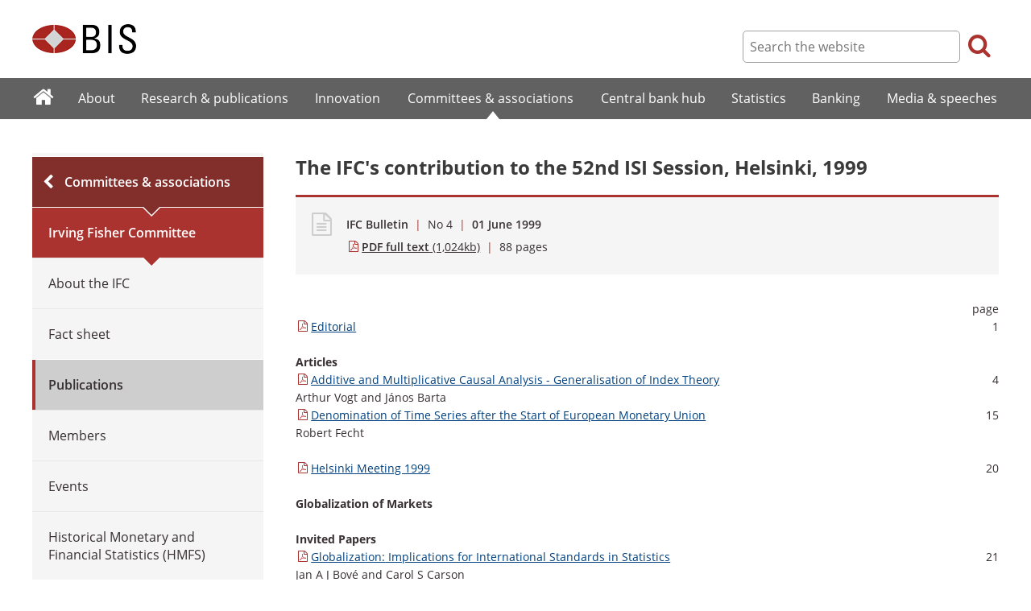

--- FILE ---
content_type: text/html; charset=UTF-8
request_url: https://www.bis.org/ifc/publ/ifcb4.htm
body_size: 5380
content:
<!DOCTYPE html>
<html class='no-js' lang='en' xml:lang='en' xmlns='http://www.w3.org/1999/xhtml'>
<head>
<meta content='IE=edge' http-equiv='X-UA-Compatible'>
<meta content='width=device-width, initial-scale=1.0' name='viewport'>
<meta content='text/html; charset=utf-8' http-equiv='Content-Type'>
<meta content='The IFC&#39;s contribution to the 52nd ISI Session, Helsinki, 1999' property='og:title'>
<meta content='The IFC&#39;s contribution to the 52nd ISI Session, Helsinki, 1999' property='og:description'>
<meta content='https://www.bis.org/ifc/publ/ifcb4.htm' property='og:url'>
<link href='https://www.bis.org/ifc/publ/ifcb4.htm' rel='canonical'>
<meta content='https://www.bis.org/img/bislogo_og.jpg' property='og:image'>
<meta content='summary_large_image' name='twitter:card'>
<meta content='@bis_org' name='twitter:site'>
<meta content='' name='keywords'>
<meta content='The IFC&#39;s contribution to the 52nd ISI Session, Helsinki, 1999' name='description'>
<meta content='Thu, 23 Aug 2012 15:00:00 +0000' http-equiv='Last-Modified'>
<title>The IFC's contribution to the 52nd ISI Session, Helsinki, 1999</title>
<link rel="icon" type="image/x-icon" href="/favicon-570124710617266452aaee59dc8fe89474345158607e5dd372d3f5389925fe99.ico" />
<link rel="shortcut icon" type="image/x-icon" href="/favicon-570124710617266452aaee59dc8fe89474345158607e5dd372d3f5389925fe99.ico" />
<link rel="stylesheet" href="/bis_original/bis/bis-262d81e317cbfa091209278241285c98d68fd0108063707e26ed5056b5a8a9c7.css" />
<link rel="stylesheet" href="/bis_original/shared/print-5dd6ea242dd39ae99601c816cf6ba8e800e519f71ffa3f5a06a8ef0ddf95f597.css" media="print" />
<link rel="stylesheet" href="/bis_original/datepicker-2b8b830d9c7f6d44e13429eb6f9765b328252be7861d72d47fff747eed394520.css" />
<link rel="stylesheet" href="/bis_original/select2-9f92f610bb1b5969b636a4d9c11476007c07643dfa60decc107ec99c81529f51.css" />
<link rel="stylesheet" href="/application-7aad27a6997b61c1490ab5b33b9a9a23d7ae915d79bd20c9b87fb5f87797e242.css" />
<script src="/js/jquery3.js"></script>
<script src="/application-f1a9c0417e77124dfd5afb7dad6b40584963d3dd4aad89acc67c2691da577ec8.js"></script>
<script src="/js/modernizr.custom.js"></script>
<script src="/bis_original/bis/standard-pretty-4cdc8e5d8567b62371db0d5853b6fd2d2363f1126e880919f0d2fa3ff8b0acdb.js"></script>

<meta content='The IFC&#39;s contribution to the 52nd ISI Session, Helsinki, 1999' name='citation_title'>
<meta content='1999-06-01' name='citation_publication_date'>
<meta content='1999-06-01' name='DC.date'>
</head>
<body>
<div class='dt tagwidth' id='body'>
<div id='bispage'>
<noscript>
<div class='_pagemsgdiv display-nojs noprint'>
<div class='pagemsg'>
This website requires javascript for proper use
</div>
</div>
</noscript>
<div class='_pagemsgdiv noprint' id='codemsg'>
<div style='display: table;'>
<div class='pagemsg' id='pagemsg'></div>
<input alt='close' id='pagemsgx' src='/img/icons/closeX.png' type='image'>
</div>
</div>
<div id='pagecontent'>
<div id='_ifc_publ_ifcb4_pdf'>
<div id='page-header'>
<div class='fullwidth-outer' id='pagehdr1'>
<div class='fullwidth-inner'>
<div id='pagehdr1table'>
<div id='hdr_logo'>
<a href="/"><img alt="The Bank for International Settlements" src="/img/bis-logo-short.gif" />
</a></div>
<div style='display:table-cell; width:100%;'></div>
<div class='noprint' id='hdr_tools'>
<div class='hdrtools_class' id='hdr_tool_search'>
<div class='hdr_searchicon icon icon-search' id='hdr_tool_searchicon'></div>
<div id='hdr_tool_searchiconX'>
<div class='spinner2 diagonal part-1'></div>
<div class='spinner2 diagonal part-2'></div>
</div>
</div>
<div class='hdrtools_class' id='hdr_tool_hamburger'>
<div class='noprint' id='hdr_tool_hamburgericon'>
<div class='menuhamburger spinner-master2' id='mobilemenu_hamburger'>
<div id='spinner'>
<div class='spinner2 diagonal part-1'></div>
<div class='spinner2 horizontal'></div>
<div class='spinner2 diagonal part-2'></div>
</div>
</div>
</div>
</div>
</div>
<div class='noprint' id='hdr_search'>
<form accept-charset='UTF-8' action='/search/index.htm' class='hdr_searchform' method='get'>
<div class='hdr_searchboxdiv'>
<fieldset class='hdr_searchbox'>
<input class='hdr_searchfield' id='sp_q' maxlength='80' name='globalset_q' placeholder='Search the website' type='text'>
</fieldset>
</div>
<div class='hdr_searchbuttondiv'>
<button class='hdr_searchbutton' type='submit'>
<span class='hdr_searchicon icon icon-search'></span>
</button>
</div>
</form>
</div>
</div>

</div>
</div>
<div class='fullwidth-outer' id='pagehdr2'>
<div class='fullwidth-inner'>
<div class='noprint' id='hdr_mobilesearch'>
<form accept-charset='UTF-8' action='/search/index.htm' class='hdr_searchform' method='get'>
<div class='hdr_searchboxdiv'>
<fieldset class='hdr_searchbox'>
<input class='hdr_searchfield' maxlength='80' name='globalset_q' placeholder='Search the website' type='text'>
</fieldset>
</div>
<div class='hdr_searchbuttondiv'>
<button class='hdr_searchbutton' type='submit'>
<span class='hdr_searchicon icon icon-search'></span>
</button>
</div>
</form>
</div>

</div>
</div>
</div>

<div class='noprint' id='accessibilityLinks'>
<a accesskey='0' href='#accessibilityLinks' title='access keys list'></a>
<a accesskey='1' href='#center' title='skip navigation'></a>
<a accesskey='2' href='#sp_q' title='quick search'></a>
<a accesskey='3' href='#main_menu' title='main menu'></a>
<a accesskey='4' href='#local_menu' title='local menu'></a>
<a accesskey='5' href='/sitemap/' title='sitemap'></a>
</div>
<div data-react-class="MainMenu" data-react-props="{&quot;document&quot;:{&quot;id&quot;:11995,&quot;id_cms&quot;:58849,&quot;path&quot;:&quot;/ifc/publ/ifcb4.pdf&quot;,&quot;menu_id&quot;:133,&quot;parent_id&quot;:null,&quot;short_title&quot;:&quot;The IFC&#39;s contribution to the 52nd ISI Session, Helsinki, 1999&quot;,&quot;long_title&quot;:null,&quot;chapter_title&quot;:null,&quot;extra_information&quot;:null,&quot;description&quot;:&quot;The IFC&#39;s contribution to the 52nd ISI Session, Helsinki, 1999&quot;,&quot;abstract&quot;:null,&quot;content&quot;:&quot;\u003ctable style=\&quot;width: 100%;\&quot;\u003e\r\n\u003ctbody\u003e\r\n\u003ctr\u003e\r\n\u003ctd valign=\&quot;top\&quot;\u003e \u003c/td\u003e\r\n\u003ctd valign=\&quot;top\&quot;\u003epage\u003c/td\u003e\r\n\u003c/tr\u003e\r\n\u003ctr\u003e\r\n\u003ctd valign=\&quot;top\&quot;\u003e\u003ca href=\&quot;/ifc/publ/ifcb4.pdf#page=3\&quot;\u003eEditorial\u003c/a\u003e\u003c/td\u003e\r\n\u003ctd align=\&quot;right\&quot; valign=\&quot;top\&quot;\u003e1\u003c/td\u003e\r\n\u003c/tr\u003e\r\n\u003ctr\u003e\r\n\u003ctd valign=\&quot;top\&quot;\u003e \u003c/td\u003e\r\n\u003ctd align=\&quot;right\&quot; valign=\&quot;top\&quot;\u003e \u003c/td\u003e\r\n\u003c/tr\u003e\r\n\u003ctr\u003e\r\n\u003ctd valign=\&quot;top\&quot;\u003e\u003cstrong\u003eArticles\u003c/strong\u003e\u003c/td\u003e\r\n\u003ctd align=\&quot;right\&quot; valign=\&quot;top\&quot;\u003e \u003c/td\u003e\r\n\u003c/tr\u003e\r\n\u003ctr\u003e\r\n\u003ctd valign=\&quot;top\&quot;\u003e\u003ca href=\&quot;/ifc/publ/ifcb4.pdf#page=6\&quot;\u003eAdditive and Multiplicative Causal Analysis - Generalisation of Index Theory\u003c/a\u003e\u003cbr /\u003eArthur Vogt and János Barta\u003c/td\u003e\r\n\u003ctd align=\&quot;right\&quot; valign=\&quot;top\&quot;\u003e4\u003c/td\u003e\r\n\u003c/tr\u003e\r\n\u003ctr\u003e\r\n\u003ctd valign=\&quot;top\&quot;\u003e\u003ca href=\&quot;/ifc/publ/ifcb4.pdf#page=17\&quot;\u003eDenomination of Time Series after the Start of European Monetary Union\u003c/a\u003e\u003cbr /\u003eRobert Fecht\u003c/td\u003e\r\n\u003ctd align=\&quot;right\&quot; valign=\&quot;top\&quot;\u003e15\u003c/td\u003e\r\n\u003c/tr\u003e\r\n\u003ctr\u003e\r\n\u003ctd valign=\&quot;top\&quot;\u003e \u003c/td\u003e\r\n\u003ctd align=\&quot;right\&quot; valign=\&quot;top\&quot;\u003e \u003c/td\u003e\r\n\u003c/tr\u003e\r\n\u003ctr\u003e\r\n\u003ctd valign=\&quot;top\&quot;\u003e\u003ca href=\&quot;/ifc/publ/ifcb4.pdf#page=22\&quot;\u003eHelsinki Meeting 1999\u003c/a\u003e\u003c/td\u003e\r\n\u003ctd align=\&quot;right\&quot; valign=\&quot;top\&quot;\u003e20\u003c/td\u003e\r\n\u003c/tr\u003e\r\n\u003ctr\u003e\r\n\u003ctd valign=\&quot;top\&quot;\u003e \u003c/td\u003e\r\n\u003ctd align=\&quot;right\&quot; valign=\&quot;top\&quot;\u003e \u003c/td\u003e\r\n\u003c/tr\u003e\r\n\u003ctr\u003e\r\n\u003ctd valign=\&quot;top\&quot;\u003e\u003cstrong\u003eGlobalization of Markets\u003cbr /\u003e \u003c/strong\u003e\u003c/td\u003e\r\n\u003ctd align=\&quot;right\&quot; valign=\&quot;top\&quot;\u003e \u003c/td\u003e\r\n\u003c/tr\u003e\r\n\u003ctr\u003e\r\n\u003ctd valign=\&quot;top\&quot;\u003e\u003cstrong\u003eInvited Papers\u003c/strong\u003e\u003c/td\u003e\r\n\u003ctd align=\&quot;right\&quot; valign=\&quot;top\&quot;\u003e \u003c/td\u003e\r\n\u003c/tr\u003e\r\n\u003ctr\u003e\r\n\u003ctd valign=\&quot;top\&quot;\u003e\u003ca href=\&quot;/ifc/publ/ifcb4.pdf#page=23\&quot;\u003eGlobalization: Implications for International Standards in Statistics\u003c/a\u003e\u003cbr /\u003eJan A J Bové and Carol S Carson\u003c/td\u003e\r\n\u003ctd align=\&quot;right\&quot; valign=\&quot;top\&quot;\u003e21\u003c/td\u003e\r\n\u003c/tr\u003e\r\n\u003ctr\u003e\r\n\u003ctd valign=\&quot;top\&quot;\u003e\u003ca href=\&quot;/ifc/publ/ifcb4.pdf#page=27\&quot;\u003eDistinction between Capital Gain and Income Gain\u003c/a\u003e\u003cbr /\u003eSatoru Hagino\u003c/td\u003e\r\n\u003ctd align=\&quot;right\&quot; valign=\&quot;top\&quot;\u003e25\u003c/td\u003e\r\n\u003c/tr\u003e\r\n\u003ctr\u003e\r\n\u003ctd valign=\&quot;top\&quot;\u003e\u003ca href=\&quot;/ifc/publ/ifcb4.pdf#page=31\&quot;\u003eThe Effects of the Globalisation of Financial Markets on the Obtaining of Cross-border Transactions Statistical Information: The Spanish Experience\u003c/a\u003e\u003cbr /\u003eMaría Pérez Jurado and Ana Sánchez\u003c/td\u003e\r\n\u003ctd align=\&quot;right\&quot; valign=\&quot;top\&quot;\u003e29\u003c/td\u003e\r\n\u003c/tr\u003e\r\n\u003ctr\u003e\r\n\u003ctd valign=\&quot;top\&quot;\u003e\u003ca href=\&quot;/ifc/publ/ifcb4.pdf#page=34\&quot;\u003eInternationalisation of Financial Markets and Implications for Data Collection and Statistics\u003c/a\u003e\u003cbr /\u003eRobert Hamilton\u003c/td\u003e\r\n\u003ctd align=\&quot;right\&quot; valign=\&quot;top\&quot;\u003e32\u003c/td\u003e\r\n\u003c/tr\u003e\r\n\u003ctr\u003e\r\n\u003ctd valign=\&quot;top\&quot;\u003e \u003c/td\u003e\r\n\u003ctd align=\&quot;right\&quot; valign=\&quot;top\&quot;\u003e \u003c/td\u003e\r\n\u003c/tr\u003e\r\n\u003ctr\u003e\r\n\u003ctd valign=\&quot;top\&quot;\u003e\u003cstrong\u003eContributed Papers\u003c/strong\u003e\u003c/td\u003e\r\n\u003ctd align=\&quot;right\&quot; valign=\&quot;top\&quot;\u003e \u003c/td\u003e\r\n\u003c/tr\u003e\r\n\u003ctr\u003e\r\n\u003ctd valign=\&quot;top\&quot;\u003e\u003ca href=\&quot;/ifc/publ/ifcb4.pdf#page=40\&quot;\u003eThe Organisation of a First Portfolio Survey in Belgium and the Problem of the Household Sector\u003c/a\u003e\u003cbr /\u003eGuido Melis\u003c/td\u003e\r\n\u003ctd align=\&quot;right\&quot; valign=\&quot;top\&quot;\u003e38\u003c/td\u003e\r\n\u003c/tr\u003e\r\n\u003ctr\u003e\r\n\u003ctd valign=\&quot;top\&quot;\u003e\u003ca href=\&quot;/ifc/publ/ifcb4.pdf#page=42\&quot;\u003eAccruals Methodology: Statistical Problems in the Estimation of Interest for New Financial Instruments in the Context of Globalisation of Financial Markets\u003c/a\u003e\u003cbr /\u003eAureliano Gentilini and Valeria Pellegrini\u003c/td\u003e\r\n\u003ctd align=\&quot;right\&quot; valign=\&quot;top\&quot;\u003e40\u003c/td\u003e\r\n\u003c/tr\u003e\r\n\u003ctr\u003e\r\n\u003ctd valign=\&quot;top\&quot;\u003e\u003ca href=\&quot;/ifc/publ/ifcb4.pdf#page=44\&quot;\u003eChanges in the Finnish International Investment Position 1985-1998, a Brief Statistical Analysis\u003c/a\u003e\u003cbr /\u003eJorma Hilpinen and Heikki Hella\u003c/td\u003e\r\n\u003ctd align=\&quot;right\&quot; valign=\&quot;top\&quot;\u003e42\u003c/td\u003e\r\n\u003c/tr\u003e\r\n\u003ctr\u003e\r\n\u003ctd valign=\&quot;top\&quot;\u003e \u003c/td\u003e\r\n\u003ctd align=\&quot;right\&quot; valign=\&quot;top\&quot;\u003e \u003c/td\u003e\r\n\u003c/tr\u003e\r\n\u003ctr\u003e\r\n\u003ctd valign=\&quot;top\&quot;\u003e\u003ca href=\&quot;/ifc/publ/ifcb4.pdf#page=53\&quot;\u003eCentral Banks&#39; Statistical Function\u003c/a\u003e\u003c/td\u003e\r\n\u003ctd align=\&quot;right\&quot; valign=\&quot;top\&quot;\u003e51\u003c/td\u003e\r\n\u003c/tr\u003e\r\n\u003ctr\u003e\r\n\u003ctd valign=\&quot;top\&quot;\u003e \u003c/td\u003e\r\n\u003ctd align=\&quot;right\&quot; valign=\&quot;top\&quot;\u003e \u003c/td\u003e\r\n\u003c/tr\u003e\r\n\u003ctr\u003e\r\n\u003ctd valign=\&quot;top\&quot;\u003e\u003cstrong\u003eCentral Bank Statistical Function\u003cbr /\u003e \u003c/strong\u003e\u003c/td\u003e\r\n\u003ctd align=\&quot;right\&quot; valign=\&quot;top\&quot;\u003e \u003c/td\u003e\r\n\u003c/tr\u003e\r\n\u003ctr\u003e\r\n\u003ctd valign=\&quot;top\&quot;\u003e\u003cstrong\u003eContributed Papers\u003c/strong\u003e\u003c/td\u003e\r\n\u003ctd align=\&quot;right\&quot; valign=\&quot;top\&quot;\u003e \u003c/td\u003e\r\n\u003c/tr\u003e\r\n\u003ctr\u003e\r\n\u003ctd valign=\&quot;top\&quot;\u003e\u003ca href=\&quot;/ifc/publ/ifcb4.pdf#page=53\&quot;\u003eThe Role of the Central Bank of Barbados in the Field of Statistics\u003c/a\u003e\u003cbr /\u003eDaniel O Boamah\u003c/td\u003e\r\n\u003ctd align=\&quot;right\&quot; valign=\&quot;top\&quot;\u003e51\u003c/td\u003e\r\n\u003c/tr\u003e\r\n\u003ctr\u003e\r\n\u003ctd valign=\&quot;top\&quot;\u003e\u003ca href=\&quot;/ifc/publ/ifcb4.pdf#page=55\&quot;\u003eFunction of Central Banks in the Field of Statistics: The Case of Belgium\u003c/a\u003e\u003cbr /\u003eBart Meganck and G Poullet\u003c/td\u003e\r\n\u003ctd align=\&quot;right\&quot; valign=\&quot;top\&quot;\u003e53\u003c/td\u003e\r\n\u003c/tr\u003e\r\n\u003ctr\u003e\r\n\u003ctd valign=\&quot;top\&quot;\u003e\u003ca href=\&quot;/ifc/publ/ifcb4.pdf#page=57\&quot;\u003eWhat is a Central Bank&#39;s Function in the Field of Statistics? The Case of Botswana\u003c/a\u003e\u003cbr /\u003eDr D Cowan and M Radipotsane\u003c/td\u003e\r\n\u003ctd align=\&quot;right\&quot; valign=\&quot;top\&quot;\u003e55\u003c/td\u003e\r\n\u003c/tr\u003e\r\n\u003ctr\u003e\r\n\u003ctd valign=\&quot;top\&quot;\u003e\u003ca href=\&quot;/ifc/publ/ifcb4.pdf#page=59\&quot;\u003eQuel est le Rôle d&#39;une Banque Centrale en Matière Statistique?\u003c/a\u003e\u003cbr /\u003eJacques Pécha et René Isnard\u003c/td\u003e\r\n\u003ctd align=\&quot;right\&quot; valign=\&quot;top\&quot;\u003e57\u003c/td\u003e\r\n\u003c/tr\u003e\r\n\u003ctr\u003e\r\n\u003ctd valign=\&quot;top\&quot;\u003e\u003ca href=\&quot;/ifc/publ/ifcb4.pdf#page=61\&quot;\u003eNational Statistical Offices: Their Place in a Changing World\u003c/a\u003e\u003cbr /\u003eCarol S Carson\u003c/td\u003e\r\n\u003ctd align=\&quot;right\&quot; valign=\&quot;top\&quot;\u003e59\u003c/td\u003e\r\n\u003c/tr\u003e\r\n\u003ctr\u003e\r\n\u003ctd valign=\&quot;top\&quot;\u003e\u003ca href=\&quot;/ifc/publ/ifcb4.pdf#page=65\&quot;\u003eThe Role of the Economic and Monetary Statistics Department at the Bank Indonesia\u003c/a\u003e\u003cbr /\u003eEnding Fadjar and Soekowardojo\u003c/td\u003e\r\n\u003ctd align=\&quot;right\&quot; valign=\&quot;top\&quot;\u003e63\u003c/td\u003e\r\n\u003c/tr\u003e\r\n\u003ctr\u003e\r\n\u003ctd valign=\&quot;top\&quot;\u003e\u003ca href=\&quot;/ifc/publ/ifcb4.pdf#page=67\&quot;\u003eStatistical Activitites of the Central Bank of Iran\u003c/a\u003e\u003cbr /\u003eAssad Monajemi\u003c/td\u003e\r\n\u003ctd align=\&quot;right\&quot; valign=\&quot;top\&quot;\u003e65\u003c/td\u003e\r\n\u003c/tr\u003e\r\n\u003ctr\u003e\r\n\u003ctd valign=\&quot;top\&quot;\u003e\u003ca href=\&quot;/ifc/publ/ifcb4.pdf#page=69\&quot;\u003eInformation Infrastructure of Central Banks as an Integral Segment of Official Statistics\u003c/a\u003e\u003cbr /\u003eJózef Oleñski\u003c/td\u003e\r\n\u003ctd align=\&quot;right\&quot; valign=\&quot;top\&quot;\u003e67\u003c/td\u003e\r\n\u003c/tr\u003e\r\n\u003ctr\u003e\r\n\u003ctd valign=\&quot;top\&quot;\u003e\u003ca href=\&quot;/ifc/publ/ifcb4.pdf#page=71\&quot;\u003eThe Function of the National Bank of Slovakia in the Field of Statistics\u003c/a\u003e\u003cbr /\u003eGregor Bajtay and Branislav Sodoma\u003c/td\u003e\r\n\u003ctd align=\&quot;right\&quot; valign=\&quot;top\&quot;\u003e69\u003c/td\u003e\r\n\u003c/tr\u003e\r\n\u003ctr\u003e\r\n\u003ctd valign=\&quot;top\&quot;\u003e \u003c/td\u003e\r\n\u003ctd align=\&quot;right\&quot; valign=\&quot;top\&quot;\u003e \u003c/td\u003e\r\n\u003c/tr\u003e\r\n\u003ctr\u003e\r\n\u003ctd valign=\&quot;top\&quot;\u003e\u003cstrong\u003eFisher&#39;s Short Stories\u003c/strong\u003e\u003c/td\u003e\r\n\u003ctd align=\&quot;right\&quot; valign=\&quot;top\&quot;\u003e \u003c/td\u003e\r\n\u003c/tr\u003e\r\n\u003ctr\u003e\r\n\u003ctd valign=\&quot;top\&quot;\u003e\u003ca href=\&quot;/ifc/publ/ifcb4.pdf#page=73\&quot;\u003eFisher&#39;s Short Stories on Wealth 13-21\u003c/a\u003e\u003c/td\u003e\r\n\u003ctd align=\&quot;right\&quot; valign=\&quot;top\&quot;\u003e71\u003c/td\u003e\r\n\u003c/tr\u003e\r\n\u003ctr\u003e\r\n\u003ctd valign=\&quot;top\&quot;\u003e\u003ca href=\&quot;/ifc/publ/ifcb4.pdf#page=75\&quot;\u003eShort Stories on Wealth \u003c/a\u003e\u003c/td\u003e\r\n\u003ctd align=\&quot;right\&quot; valign=\&quot;top\&quot;\u003e73\u003c/td\u003e\r\n\u003c/tr\u003e\r\n\u003ctr\u003e\r\n\u003ctd valign=\&quot;top\&quot;\u003e \u003c/td\u003e\r\n\u003ctd align=\&quot;right\&quot; valign=\&quot;top\&quot;\u003e \u003c/td\u003e\r\n\u003c/tr\u003e\r\n\u003c/tbody\u003e\r\n\u003c/table\u003e&quot;,&quot;display_position&quot;:null,&quot;layout&quot;:null,&quot;publication_start_date&quot;:&quot;1999-06-01T00:00:00.000+02:00&quot;,&quot;created_at&quot;:&quot;2012-08-23T17:00:00.000+02:00&quot;,&quot;updated_at&quot;:&quot;2016-10-30T09:12:46.000+01:00&quot;,&quot;pdf_pages&quot;:88,&quot;pdf_file_size&quot;:1024,&quot;pdf_use_title&quot;:false,&quot;series_name&quot;:&quot;4&quot;,&quot;html_header&quot;:null,&quot;html_footer&quot;:null,&quot;has_content&quot;:true}}" data-react-cache-id="MainMenu-0"></div>
<div class='fullwidth-outer' id='page-breadcrumbs'>
<div class='fullwidth-inner'>
<div data-react-class="Breadcrumbs" data-react-props="{&quot;document&quot;:{&quot;id&quot;:11995,&quot;id_cms&quot;:58849,&quot;path&quot;:&quot;/ifc/publ/ifcb4.pdf&quot;,&quot;menu_id&quot;:133,&quot;parent_id&quot;:null,&quot;short_title&quot;:&quot;The IFC&#39;s contribution to the 52nd ISI Session, Helsinki, 1999&quot;,&quot;long_title&quot;:null,&quot;chapter_title&quot;:null,&quot;extra_information&quot;:null,&quot;description&quot;:&quot;The IFC&#39;s contribution to the 52nd ISI Session, Helsinki, 1999&quot;,&quot;abstract&quot;:null,&quot;content&quot;:&quot;\u003ctable style=\&quot;width: 100%;\&quot;\u003e\r\n\u003ctbody\u003e\r\n\u003ctr\u003e\r\n\u003ctd valign=\&quot;top\&quot;\u003e \u003c/td\u003e\r\n\u003ctd valign=\&quot;top\&quot;\u003epage\u003c/td\u003e\r\n\u003c/tr\u003e\r\n\u003ctr\u003e\r\n\u003ctd valign=\&quot;top\&quot;\u003e\u003ca href=\&quot;/ifc/publ/ifcb4.pdf#page=3\&quot;\u003eEditorial\u003c/a\u003e\u003c/td\u003e\r\n\u003ctd align=\&quot;right\&quot; valign=\&quot;top\&quot;\u003e1\u003c/td\u003e\r\n\u003c/tr\u003e\r\n\u003ctr\u003e\r\n\u003ctd valign=\&quot;top\&quot;\u003e \u003c/td\u003e\r\n\u003ctd align=\&quot;right\&quot; valign=\&quot;top\&quot;\u003e \u003c/td\u003e\r\n\u003c/tr\u003e\r\n\u003ctr\u003e\r\n\u003ctd valign=\&quot;top\&quot;\u003e\u003cstrong\u003eArticles\u003c/strong\u003e\u003c/td\u003e\r\n\u003ctd align=\&quot;right\&quot; valign=\&quot;top\&quot;\u003e \u003c/td\u003e\r\n\u003c/tr\u003e\r\n\u003ctr\u003e\r\n\u003ctd valign=\&quot;top\&quot;\u003e\u003ca href=\&quot;/ifc/publ/ifcb4.pdf#page=6\&quot;\u003eAdditive and Multiplicative Causal Analysis - Generalisation of Index Theory\u003c/a\u003e\u003cbr /\u003eArthur Vogt and János Barta\u003c/td\u003e\r\n\u003ctd align=\&quot;right\&quot; valign=\&quot;top\&quot;\u003e4\u003c/td\u003e\r\n\u003c/tr\u003e\r\n\u003ctr\u003e\r\n\u003ctd valign=\&quot;top\&quot;\u003e\u003ca href=\&quot;/ifc/publ/ifcb4.pdf#page=17\&quot;\u003eDenomination of Time Series after the Start of European Monetary Union\u003c/a\u003e\u003cbr /\u003eRobert Fecht\u003c/td\u003e\r\n\u003ctd align=\&quot;right\&quot; valign=\&quot;top\&quot;\u003e15\u003c/td\u003e\r\n\u003c/tr\u003e\r\n\u003ctr\u003e\r\n\u003ctd valign=\&quot;top\&quot;\u003e \u003c/td\u003e\r\n\u003ctd align=\&quot;right\&quot; valign=\&quot;top\&quot;\u003e \u003c/td\u003e\r\n\u003c/tr\u003e\r\n\u003ctr\u003e\r\n\u003ctd valign=\&quot;top\&quot;\u003e\u003ca href=\&quot;/ifc/publ/ifcb4.pdf#page=22\&quot;\u003eHelsinki Meeting 1999\u003c/a\u003e\u003c/td\u003e\r\n\u003ctd align=\&quot;right\&quot; valign=\&quot;top\&quot;\u003e20\u003c/td\u003e\r\n\u003c/tr\u003e\r\n\u003ctr\u003e\r\n\u003ctd valign=\&quot;top\&quot;\u003e \u003c/td\u003e\r\n\u003ctd align=\&quot;right\&quot; valign=\&quot;top\&quot;\u003e \u003c/td\u003e\r\n\u003c/tr\u003e\r\n\u003ctr\u003e\r\n\u003ctd valign=\&quot;top\&quot;\u003e\u003cstrong\u003eGlobalization of Markets\u003cbr /\u003e \u003c/strong\u003e\u003c/td\u003e\r\n\u003ctd align=\&quot;right\&quot; valign=\&quot;top\&quot;\u003e \u003c/td\u003e\r\n\u003c/tr\u003e\r\n\u003ctr\u003e\r\n\u003ctd valign=\&quot;top\&quot;\u003e\u003cstrong\u003eInvited Papers\u003c/strong\u003e\u003c/td\u003e\r\n\u003ctd align=\&quot;right\&quot; valign=\&quot;top\&quot;\u003e \u003c/td\u003e\r\n\u003c/tr\u003e\r\n\u003ctr\u003e\r\n\u003ctd valign=\&quot;top\&quot;\u003e\u003ca href=\&quot;/ifc/publ/ifcb4.pdf#page=23\&quot;\u003eGlobalization: Implications for International Standards in Statistics\u003c/a\u003e\u003cbr /\u003eJan A J Bové and Carol S Carson\u003c/td\u003e\r\n\u003ctd align=\&quot;right\&quot; valign=\&quot;top\&quot;\u003e21\u003c/td\u003e\r\n\u003c/tr\u003e\r\n\u003ctr\u003e\r\n\u003ctd valign=\&quot;top\&quot;\u003e\u003ca href=\&quot;/ifc/publ/ifcb4.pdf#page=27\&quot;\u003eDistinction between Capital Gain and Income Gain\u003c/a\u003e\u003cbr /\u003eSatoru Hagino\u003c/td\u003e\r\n\u003ctd align=\&quot;right\&quot; valign=\&quot;top\&quot;\u003e25\u003c/td\u003e\r\n\u003c/tr\u003e\r\n\u003ctr\u003e\r\n\u003ctd valign=\&quot;top\&quot;\u003e\u003ca href=\&quot;/ifc/publ/ifcb4.pdf#page=31\&quot;\u003eThe Effects of the Globalisation of Financial Markets on the Obtaining of Cross-border Transactions Statistical Information: The Spanish Experience\u003c/a\u003e\u003cbr /\u003eMaría Pérez Jurado and Ana Sánchez\u003c/td\u003e\r\n\u003ctd align=\&quot;right\&quot; valign=\&quot;top\&quot;\u003e29\u003c/td\u003e\r\n\u003c/tr\u003e\r\n\u003ctr\u003e\r\n\u003ctd valign=\&quot;top\&quot;\u003e\u003ca href=\&quot;/ifc/publ/ifcb4.pdf#page=34\&quot;\u003eInternationalisation of Financial Markets and Implications for Data Collection and Statistics\u003c/a\u003e\u003cbr /\u003eRobert Hamilton\u003c/td\u003e\r\n\u003ctd align=\&quot;right\&quot; valign=\&quot;top\&quot;\u003e32\u003c/td\u003e\r\n\u003c/tr\u003e\r\n\u003ctr\u003e\r\n\u003ctd valign=\&quot;top\&quot;\u003e \u003c/td\u003e\r\n\u003ctd align=\&quot;right\&quot; valign=\&quot;top\&quot;\u003e \u003c/td\u003e\r\n\u003c/tr\u003e\r\n\u003ctr\u003e\r\n\u003ctd valign=\&quot;top\&quot;\u003e\u003cstrong\u003eContributed Papers\u003c/strong\u003e\u003c/td\u003e\r\n\u003ctd align=\&quot;right\&quot; valign=\&quot;top\&quot;\u003e \u003c/td\u003e\r\n\u003c/tr\u003e\r\n\u003ctr\u003e\r\n\u003ctd valign=\&quot;top\&quot;\u003e\u003ca href=\&quot;/ifc/publ/ifcb4.pdf#page=40\&quot;\u003eThe Organisation of a First Portfolio Survey in Belgium and the Problem of the Household Sector\u003c/a\u003e\u003cbr /\u003eGuido Melis\u003c/td\u003e\r\n\u003ctd align=\&quot;right\&quot; valign=\&quot;top\&quot;\u003e38\u003c/td\u003e\r\n\u003c/tr\u003e\r\n\u003ctr\u003e\r\n\u003ctd valign=\&quot;top\&quot;\u003e\u003ca href=\&quot;/ifc/publ/ifcb4.pdf#page=42\&quot;\u003eAccruals Methodology: Statistical Problems in the Estimation of Interest for New Financial Instruments in the Context of Globalisation of Financial Markets\u003c/a\u003e\u003cbr /\u003eAureliano Gentilini and Valeria Pellegrini\u003c/td\u003e\r\n\u003ctd align=\&quot;right\&quot; valign=\&quot;top\&quot;\u003e40\u003c/td\u003e\r\n\u003c/tr\u003e\r\n\u003ctr\u003e\r\n\u003ctd valign=\&quot;top\&quot;\u003e\u003ca href=\&quot;/ifc/publ/ifcb4.pdf#page=44\&quot;\u003eChanges in the Finnish International Investment Position 1985-1998, a Brief Statistical Analysis\u003c/a\u003e\u003cbr /\u003eJorma Hilpinen and Heikki Hella\u003c/td\u003e\r\n\u003ctd align=\&quot;right\&quot; valign=\&quot;top\&quot;\u003e42\u003c/td\u003e\r\n\u003c/tr\u003e\r\n\u003ctr\u003e\r\n\u003ctd valign=\&quot;top\&quot;\u003e \u003c/td\u003e\r\n\u003ctd align=\&quot;right\&quot; valign=\&quot;top\&quot;\u003e \u003c/td\u003e\r\n\u003c/tr\u003e\r\n\u003ctr\u003e\r\n\u003ctd valign=\&quot;top\&quot;\u003e\u003ca href=\&quot;/ifc/publ/ifcb4.pdf#page=53\&quot;\u003eCentral Banks&#39; Statistical Function\u003c/a\u003e\u003c/td\u003e\r\n\u003ctd align=\&quot;right\&quot; valign=\&quot;top\&quot;\u003e51\u003c/td\u003e\r\n\u003c/tr\u003e\r\n\u003ctr\u003e\r\n\u003ctd valign=\&quot;top\&quot;\u003e \u003c/td\u003e\r\n\u003ctd align=\&quot;right\&quot; valign=\&quot;top\&quot;\u003e \u003c/td\u003e\r\n\u003c/tr\u003e\r\n\u003ctr\u003e\r\n\u003ctd valign=\&quot;top\&quot;\u003e\u003cstrong\u003eCentral Bank Statistical Function\u003cbr /\u003e \u003c/strong\u003e\u003c/td\u003e\r\n\u003ctd align=\&quot;right\&quot; valign=\&quot;top\&quot;\u003e \u003c/td\u003e\r\n\u003c/tr\u003e\r\n\u003ctr\u003e\r\n\u003ctd valign=\&quot;top\&quot;\u003e\u003cstrong\u003eContributed Papers\u003c/strong\u003e\u003c/td\u003e\r\n\u003ctd align=\&quot;right\&quot; valign=\&quot;top\&quot;\u003e \u003c/td\u003e\r\n\u003c/tr\u003e\r\n\u003ctr\u003e\r\n\u003ctd valign=\&quot;top\&quot;\u003e\u003ca href=\&quot;/ifc/publ/ifcb4.pdf#page=53\&quot;\u003eThe Role of the Central Bank of Barbados in the Field of Statistics\u003c/a\u003e\u003cbr /\u003eDaniel O Boamah\u003c/td\u003e\r\n\u003ctd align=\&quot;right\&quot; valign=\&quot;top\&quot;\u003e51\u003c/td\u003e\r\n\u003c/tr\u003e\r\n\u003ctr\u003e\r\n\u003ctd valign=\&quot;top\&quot;\u003e\u003ca href=\&quot;/ifc/publ/ifcb4.pdf#page=55\&quot;\u003eFunction of Central Banks in the Field of Statistics: The Case of Belgium\u003c/a\u003e\u003cbr /\u003eBart Meganck and G Poullet\u003c/td\u003e\r\n\u003ctd align=\&quot;right\&quot; valign=\&quot;top\&quot;\u003e53\u003c/td\u003e\r\n\u003c/tr\u003e\r\n\u003ctr\u003e\r\n\u003ctd valign=\&quot;top\&quot;\u003e\u003ca href=\&quot;/ifc/publ/ifcb4.pdf#page=57\&quot;\u003eWhat is a Central Bank&#39;s Function in the Field of Statistics? The Case of Botswana\u003c/a\u003e\u003cbr /\u003eDr D Cowan and M Radipotsane\u003c/td\u003e\r\n\u003ctd align=\&quot;right\&quot; valign=\&quot;top\&quot;\u003e55\u003c/td\u003e\r\n\u003c/tr\u003e\r\n\u003ctr\u003e\r\n\u003ctd valign=\&quot;top\&quot;\u003e\u003ca href=\&quot;/ifc/publ/ifcb4.pdf#page=59\&quot;\u003eQuel est le Rôle d&#39;une Banque Centrale en Matière Statistique?\u003c/a\u003e\u003cbr /\u003eJacques Pécha et René Isnard\u003c/td\u003e\r\n\u003ctd align=\&quot;right\&quot; valign=\&quot;top\&quot;\u003e57\u003c/td\u003e\r\n\u003c/tr\u003e\r\n\u003ctr\u003e\r\n\u003ctd valign=\&quot;top\&quot;\u003e\u003ca href=\&quot;/ifc/publ/ifcb4.pdf#page=61\&quot;\u003eNational Statistical Offices: Their Place in a Changing World\u003c/a\u003e\u003cbr /\u003eCarol S Carson\u003c/td\u003e\r\n\u003ctd align=\&quot;right\&quot; valign=\&quot;top\&quot;\u003e59\u003c/td\u003e\r\n\u003c/tr\u003e\r\n\u003ctr\u003e\r\n\u003ctd valign=\&quot;top\&quot;\u003e\u003ca href=\&quot;/ifc/publ/ifcb4.pdf#page=65\&quot;\u003eThe Role of the Economic and Monetary Statistics Department at the Bank Indonesia\u003c/a\u003e\u003cbr /\u003eEnding Fadjar and Soekowardojo\u003c/td\u003e\r\n\u003ctd align=\&quot;right\&quot; valign=\&quot;top\&quot;\u003e63\u003c/td\u003e\r\n\u003c/tr\u003e\r\n\u003ctr\u003e\r\n\u003ctd valign=\&quot;top\&quot;\u003e\u003ca href=\&quot;/ifc/publ/ifcb4.pdf#page=67\&quot;\u003eStatistical Activitites of the Central Bank of Iran\u003c/a\u003e\u003cbr /\u003eAssad Monajemi\u003c/td\u003e\r\n\u003ctd align=\&quot;right\&quot; valign=\&quot;top\&quot;\u003e65\u003c/td\u003e\r\n\u003c/tr\u003e\r\n\u003ctr\u003e\r\n\u003ctd valign=\&quot;top\&quot;\u003e\u003ca href=\&quot;/ifc/publ/ifcb4.pdf#page=69\&quot;\u003eInformation Infrastructure of Central Banks as an Integral Segment of Official Statistics\u003c/a\u003e\u003cbr /\u003eJózef Oleñski\u003c/td\u003e\r\n\u003ctd align=\&quot;right\&quot; valign=\&quot;top\&quot;\u003e67\u003c/td\u003e\r\n\u003c/tr\u003e\r\n\u003ctr\u003e\r\n\u003ctd valign=\&quot;top\&quot;\u003e\u003ca href=\&quot;/ifc/publ/ifcb4.pdf#page=71\&quot;\u003eThe Function of the National Bank of Slovakia in the Field of Statistics\u003c/a\u003e\u003cbr /\u003eGregor Bajtay and Branislav Sodoma\u003c/td\u003e\r\n\u003ctd align=\&quot;right\&quot; valign=\&quot;top\&quot;\u003e69\u003c/td\u003e\r\n\u003c/tr\u003e\r\n\u003ctr\u003e\r\n\u003ctd valign=\&quot;top\&quot;\u003e \u003c/td\u003e\r\n\u003ctd align=\&quot;right\&quot; valign=\&quot;top\&quot;\u003e \u003c/td\u003e\r\n\u003c/tr\u003e\r\n\u003ctr\u003e\r\n\u003ctd valign=\&quot;top\&quot;\u003e\u003cstrong\u003eFisher&#39;s Short Stories\u003c/strong\u003e\u003c/td\u003e\r\n\u003ctd align=\&quot;right\&quot; valign=\&quot;top\&quot;\u003e \u003c/td\u003e\r\n\u003c/tr\u003e\r\n\u003ctr\u003e\r\n\u003ctd valign=\&quot;top\&quot;\u003e\u003ca href=\&quot;/ifc/publ/ifcb4.pdf#page=73\&quot;\u003eFisher&#39;s Short Stories on Wealth 13-21\u003c/a\u003e\u003c/td\u003e\r\n\u003ctd align=\&quot;right\&quot; valign=\&quot;top\&quot;\u003e71\u003c/td\u003e\r\n\u003c/tr\u003e\r\n\u003ctr\u003e\r\n\u003ctd valign=\&quot;top\&quot;\u003e\u003ca href=\&quot;/ifc/publ/ifcb4.pdf#page=75\&quot;\u003eShort Stories on Wealth \u003c/a\u003e\u003c/td\u003e\r\n\u003ctd align=\&quot;right\&quot; valign=\&quot;top\&quot;\u003e73\u003c/td\u003e\r\n\u003c/tr\u003e\r\n\u003ctr\u003e\r\n\u003ctd valign=\&quot;top\&quot;\u003e \u003c/td\u003e\r\n\u003ctd align=\&quot;right\&quot; valign=\&quot;top\&quot;\u003e \u003c/td\u003e\r\n\u003c/tr\u003e\r\n\u003c/tbody\u003e\r\n\u003c/table\u003e&quot;,&quot;display_position&quot;:null,&quot;layout&quot;:null,&quot;publication_start_date&quot;:&quot;1999-06-01T00:00:00.000+02:00&quot;,&quot;created_at&quot;:&quot;2012-08-23T17:00:00.000+02:00&quot;,&quot;updated_at&quot;:&quot;2016-10-30T09:12:46.000+01:00&quot;,&quot;pdf_pages&quot;:88,&quot;pdf_file_size&quot;:1024,&quot;pdf_use_title&quot;:false,&quot;series_name&quot;:&quot;4&quot;,&quot;html_header&quot;:null,&quot;html_footer&quot;:null,&quot;has_content&quot;:true},&quot;document_links&quot;:[],&quot;document_parent_path&quot;:null}" data-react-cache-id="Breadcrumbs-0"></div>

</div>
</div>
<div class='fullwidth-outer'>
<div class='fullwidth-inner'>
<div class='document_container' id='container'>
<div class='column noprint' id='left'>
<div data-react-class="LocalMenu" data-react-props="{&quot;document&quot;:{&quot;id&quot;:11995,&quot;id_cms&quot;:58849,&quot;path&quot;:&quot;/ifc/publ/ifcb4.pdf&quot;,&quot;menu_id&quot;:133,&quot;parent_id&quot;:null,&quot;short_title&quot;:&quot;The IFC&#39;s contribution to the 52nd ISI Session, Helsinki, 1999&quot;,&quot;long_title&quot;:null,&quot;chapter_title&quot;:null,&quot;extra_information&quot;:null,&quot;description&quot;:&quot;The IFC&#39;s contribution to the 52nd ISI Session, Helsinki, 1999&quot;,&quot;abstract&quot;:null,&quot;content&quot;:&quot;\u003ctable style=\&quot;width: 100%;\&quot;\u003e\r\n\u003ctbody\u003e\r\n\u003ctr\u003e\r\n\u003ctd valign=\&quot;top\&quot;\u003e \u003c/td\u003e\r\n\u003ctd valign=\&quot;top\&quot;\u003epage\u003c/td\u003e\r\n\u003c/tr\u003e\r\n\u003ctr\u003e\r\n\u003ctd valign=\&quot;top\&quot;\u003e\u003ca href=\&quot;/ifc/publ/ifcb4.pdf#page=3\&quot;\u003eEditorial\u003c/a\u003e\u003c/td\u003e\r\n\u003ctd align=\&quot;right\&quot; valign=\&quot;top\&quot;\u003e1\u003c/td\u003e\r\n\u003c/tr\u003e\r\n\u003ctr\u003e\r\n\u003ctd valign=\&quot;top\&quot;\u003e \u003c/td\u003e\r\n\u003ctd align=\&quot;right\&quot; valign=\&quot;top\&quot;\u003e \u003c/td\u003e\r\n\u003c/tr\u003e\r\n\u003ctr\u003e\r\n\u003ctd valign=\&quot;top\&quot;\u003e\u003cstrong\u003eArticles\u003c/strong\u003e\u003c/td\u003e\r\n\u003ctd align=\&quot;right\&quot; valign=\&quot;top\&quot;\u003e \u003c/td\u003e\r\n\u003c/tr\u003e\r\n\u003ctr\u003e\r\n\u003ctd valign=\&quot;top\&quot;\u003e\u003ca href=\&quot;/ifc/publ/ifcb4.pdf#page=6\&quot;\u003eAdditive and Multiplicative Causal Analysis - Generalisation of Index Theory\u003c/a\u003e\u003cbr /\u003eArthur Vogt and János Barta\u003c/td\u003e\r\n\u003ctd align=\&quot;right\&quot; valign=\&quot;top\&quot;\u003e4\u003c/td\u003e\r\n\u003c/tr\u003e\r\n\u003ctr\u003e\r\n\u003ctd valign=\&quot;top\&quot;\u003e\u003ca href=\&quot;/ifc/publ/ifcb4.pdf#page=17\&quot;\u003eDenomination of Time Series after the Start of European Monetary Union\u003c/a\u003e\u003cbr /\u003eRobert Fecht\u003c/td\u003e\r\n\u003ctd align=\&quot;right\&quot; valign=\&quot;top\&quot;\u003e15\u003c/td\u003e\r\n\u003c/tr\u003e\r\n\u003ctr\u003e\r\n\u003ctd valign=\&quot;top\&quot;\u003e \u003c/td\u003e\r\n\u003ctd align=\&quot;right\&quot; valign=\&quot;top\&quot;\u003e \u003c/td\u003e\r\n\u003c/tr\u003e\r\n\u003ctr\u003e\r\n\u003ctd valign=\&quot;top\&quot;\u003e\u003ca href=\&quot;/ifc/publ/ifcb4.pdf#page=22\&quot;\u003eHelsinki Meeting 1999\u003c/a\u003e\u003c/td\u003e\r\n\u003ctd align=\&quot;right\&quot; valign=\&quot;top\&quot;\u003e20\u003c/td\u003e\r\n\u003c/tr\u003e\r\n\u003ctr\u003e\r\n\u003ctd valign=\&quot;top\&quot;\u003e \u003c/td\u003e\r\n\u003ctd align=\&quot;right\&quot; valign=\&quot;top\&quot;\u003e \u003c/td\u003e\r\n\u003c/tr\u003e\r\n\u003ctr\u003e\r\n\u003ctd valign=\&quot;top\&quot;\u003e\u003cstrong\u003eGlobalization of Markets\u003cbr /\u003e \u003c/strong\u003e\u003c/td\u003e\r\n\u003ctd align=\&quot;right\&quot; valign=\&quot;top\&quot;\u003e \u003c/td\u003e\r\n\u003c/tr\u003e\r\n\u003ctr\u003e\r\n\u003ctd valign=\&quot;top\&quot;\u003e\u003cstrong\u003eInvited Papers\u003c/strong\u003e\u003c/td\u003e\r\n\u003ctd align=\&quot;right\&quot; valign=\&quot;top\&quot;\u003e \u003c/td\u003e\r\n\u003c/tr\u003e\r\n\u003ctr\u003e\r\n\u003ctd valign=\&quot;top\&quot;\u003e\u003ca href=\&quot;/ifc/publ/ifcb4.pdf#page=23\&quot;\u003eGlobalization: Implications for International Standards in Statistics\u003c/a\u003e\u003cbr /\u003eJan A J Bové and Carol S Carson\u003c/td\u003e\r\n\u003ctd align=\&quot;right\&quot; valign=\&quot;top\&quot;\u003e21\u003c/td\u003e\r\n\u003c/tr\u003e\r\n\u003ctr\u003e\r\n\u003ctd valign=\&quot;top\&quot;\u003e\u003ca href=\&quot;/ifc/publ/ifcb4.pdf#page=27\&quot;\u003eDistinction between Capital Gain and Income Gain\u003c/a\u003e\u003cbr /\u003eSatoru Hagino\u003c/td\u003e\r\n\u003ctd align=\&quot;right\&quot; valign=\&quot;top\&quot;\u003e25\u003c/td\u003e\r\n\u003c/tr\u003e\r\n\u003ctr\u003e\r\n\u003ctd valign=\&quot;top\&quot;\u003e\u003ca href=\&quot;/ifc/publ/ifcb4.pdf#page=31\&quot;\u003eThe Effects of the Globalisation of Financial Markets on the Obtaining of Cross-border Transactions Statistical Information: The Spanish Experience\u003c/a\u003e\u003cbr /\u003eMaría Pérez Jurado and Ana Sánchez\u003c/td\u003e\r\n\u003ctd align=\&quot;right\&quot; valign=\&quot;top\&quot;\u003e29\u003c/td\u003e\r\n\u003c/tr\u003e\r\n\u003ctr\u003e\r\n\u003ctd valign=\&quot;top\&quot;\u003e\u003ca href=\&quot;/ifc/publ/ifcb4.pdf#page=34\&quot;\u003eInternationalisation of Financial Markets and Implications for Data Collection and Statistics\u003c/a\u003e\u003cbr /\u003eRobert Hamilton\u003c/td\u003e\r\n\u003ctd align=\&quot;right\&quot; valign=\&quot;top\&quot;\u003e32\u003c/td\u003e\r\n\u003c/tr\u003e\r\n\u003ctr\u003e\r\n\u003ctd valign=\&quot;top\&quot;\u003e \u003c/td\u003e\r\n\u003ctd align=\&quot;right\&quot; valign=\&quot;top\&quot;\u003e \u003c/td\u003e\r\n\u003c/tr\u003e\r\n\u003ctr\u003e\r\n\u003ctd valign=\&quot;top\&quot;\u003e\u003cstrong\u003eContributed Papers\u003c/strong\u003e\u003c/td\u003e\r\n\u003ctd align=\&quot;right\&quot; valign=\&quot;top\&quot;\u003e \u003c/td\u003e\r\n\u003c/tr\u003e\r\n\u003ctr\u003e\r\n\u003ctd valign=\&quot;top\&quot;\u003e\u003ca href=\&quot;/ifc/publ/ifcb4.pdf#page=40\&quot;\u003eThe Organisation of a First Portfolio Survey in Belgium and the Problem of the Household Sector\u003c/a\u003e\u003cbr /\u003eGuido Melis\u003c/td\u003e\r\n\u003ctd align=\&quot;right\&quot; valign=\&quot;top\&quot;\u003e38\u003c/td\u003e\r\n\u003c/tr\u003e\r\n\u003ctr\u003e\r\n\u003ctd valign=\&quot;top\&quot;\u003e\u003ca href=\&quot;/ifc/publ/ifcb4.pdf#page=42\&quot;\u003eAccruals Methodology: Statistical Problems in the Estimation of Interest for New Financial Instruments in the Context of Globalisation of Financial Markets\u003c/a\u003e\u003cbr /\u003eAureliano Gentilini and Valeria Pellegrini\u003c/td\u003e\r\n\u003ctd align=\&quot;right\&quot; valign=\&quot;top\&quot;\u003e40\u003c/td\u003e\r\n\u003c/tr\u003e\r\n\u003ctr\u003e\r\n\u003ctd valign=\&quot;top\&quot;\u003e\u003ca href=\&quot;/ifc/publ/ifcb4.pdf#page=44\&quot;\u003eChanges in the Finnish International Investment Position 1985-1998, a Brief Statistical Analysis\u003c/a\u003e\u003cbr /\u003eJorma Hilpinen and Heikki Hella\u003c/td\u003e\r\n\u003ctd align=\&quot;right\&quot; valign=\&quot;top\&quot;\u003e42\u003c/td\u003e\r\n\u003c/tr\u003e\r\n\u003ctr\u003e\r\n\u003ctd valign=\&quot;top\&quot;\u003e \u003c/td\u003e\r\n\u003ctd align=\&quot;right\&quot; valign=\&quot;top\&quot;\u003e \u003c/td\u003e\r\n\u003c/tr\u003e\r\n\u003ctr\u003e\r\n\u003ctd valign=\&quot;top\&quot;\u003e\u003ca href=\&quot;/ifc/publ/ifcb4.pdf#page=53\&quot;\u003eCentral Banks&#39; Statistical Function\u003c/a\u003e\u003c/td\u003e\r\n\u003ctd align=\&quot;right\&quot; valign=\&quot;top\&quot;\u003e51\u003c/td\u003e\r\n\u003c/tr\u003e\r\n\u003ctr\u003e\r\n\u003ctd valign=\&quot;top\&quot;\u003e \u003c/td\u003e\r\n\u003ctd align=\&quot;right\&quot; valign=\&quot;top\&quot;\u003e \u003c/td\u003e\r\n\u003c/tr\u003e\r\n\u003ctr\u003e\r\n\u003ctd valign=\&quot;top\&quot;\u003e\u003cstrong\u003eCentral Bank Statistical Function\u003cbr /\u003e \u003c/strong\u003e\u003c/td\u003e\r\n\u003ctd align=\&quot;right\&quot; valign=\&quot;top\&quot;\u003e \u003c/td\u003e\r\n\u003c/tr\u003e\r\n\u003ctr\u003e\r\n\u003ctd valign=\&quot;top\&quot;\u003e\u003cstrong\u003eContributed Papers\u003c/strong\u003e\u003c/td\u003e\r\n\u003ctd align=\&quot;right\&quot; valign=\&quot;top\&quot;\u003e \u003c/td\u003e\r\n\u003c/tr\u003e\r\n\u003ctr\u003e\r\n\u003ctd valign=\&quot;top\&quot;\u003e\u003ca href=\&quot;/ifc/publ/ifcb4.pdf#page=53\&quot;\u003eThe Role of the Central Bank of Barbados in the Field of Statistics\u003c/a\u003e\u003cbr /\u003eDaniel O Boamah\u003c/td\u003e\r\n\u003ctd align=\&quot;right\&quot; valign=\&quot;top\&quot;\u003e51\u003c/td\u003e\r\n\u003c/tr\u003e\r\n\u003ctr\u003e\r\n\u003ctd valign=\&quot;top\&quot;\u003e\u003ca href=\&quot;/ifc/publ/ifcb4.pdf#page=55\&quot;\u003eFunction of Central Banks in the Field of Statistics: The Case of Belgium\u003c/a\u003e\u003cbr /\u003eBart Meganck and G Poullet\u003c/td\u003e\r\n\u003ctd align=\&quot;right\&quot; valign=\&quot;top\&quot;\u003e53\u003c/td\u003e\r\n\u003c/tr\u003e\r\n\u003ctr\u003e\r\n\u003ctd valign=\&quot;top\&quot;\u003e\u003ca href=\&quot;/ifc/publ/ifcb4.pdf#page=57\&quot;\u003eWhat is a Central Bank&#39;s Function in the Field of Statistics? The Case of Botswana\u003c/a\u003e\u003cbr /\u003eDr D Cowan and M Radipotsane\u003c/td\u003e\r\n\u003ctd align=\&quot;right\&quot; valign=\&quot;top\&quot;\u003e55\u003c/td\u003e\r\n\u003c/tr\u003e\r\n\u003ctr\u003e\r\n\u003ctd valign=\&quot;top\&quot;\u003e\u003ca href=\&quot;/ifc/publ/ifcb4.pdf#page=59\&quot;\u003eQuel est le Rôle d&#39;une Banque Centrale en Matière Statistique?\u003c/a\u003e\u003cbr /\u003eJacques Pécha et René Isnard\u003c/td\u003e\r\n\u003ctd align=\&quot;right\&quot; valign=\&quot;top\&quot;\u003e57\u003c/td\u003e\r\n\u003c/tr\u003e\r\n\u003ctr\u003e\r\n\u003ctd valign=\&quot;top\&quot;\u003e\u003ca href=\&quot;/ifc/publ/ifcb4.pdf#page=61\&quot;\u003eNational Statistical Offices: Their Place in a Changing World\u003c/a\u003e\u003cbr /\u003eCarol S Carson\u003c/td\u003e\r\n\u003ctd align=\&quot;right\&quot; valign=\&quot;top\&quot;\u003e59\u003c/td\u003e\r\n\u003c/tr\u003e\r\n\u003ctr\u003e\r\n\u003ctd valign=\&quot;top\&quot;\u003e\u003ca href=\&quot;/ifc/publ/ifcb4.pdf#page=65\&quot;\u003eThe Role of the Economic and Monetary Statistics Department at the Bank Indonesia\u003c/a\u003e\u003cbr /\u003eEnding Fadjar and Soekowardojo\u003c/td\u003e\r\n\u003ctd align=\&quot;right\&quot; valign=\&quot;top\&quot;\u003e63\u003c/td\u003e\r\n\u003c/tr\u003e\r\n\u003ctr\u003e\r\n\u003ctd valign=\&quot;top\&quot;\u003e\u003ca href=\&quot;/ifc/publ/ifcb4.pdf#page=67\&quot;\u003eStatistical Activitites of the Central Bank of Iran\u003c/a\u003e\u003cbr /\u003eAssad Monajemi\u003c/td\u003e\r\n\u003ctd align=\&quot;right\&quot; valign=\&quot;top\&quot;\u003e65\u003c/td\u003e\r\n\u003c/tr\u003e\r\n\u003ctr\u003e\r\n\u003ctd valign=\&quot;top\&quot;\u003e\u003ca href=\&quot;/ifc/publ/ifcb4.pdf#page=69\&quot;\u003eInformation Infrastructure of Central Banks as an Integral Segment of Official Statistics\u003c/a\u003e\u003cbr /\u003eJózef Oleñski\u003c/td\u003e\r\n\u003ctd align=\&quot;right\&quot; valign=\&quot;top\&quot;\u003e67\u003c/td\u003e\r\n\u003c/tr\u003e\r\n\u003ctr\u003e\r\n\u003ctd valign=\&quot;top\&quot;\u003e\u003ca href=\&quot;/ifc/publ/ifcb4.pdf#page=71\&quot;\u003eThe Function of the National Bank of Slovakia in the Field of Statistics\u003c/a\u003e\u003cbr /\u003eGregor Bajtay and Branislav Sodoma\u003c/td\u003e\r\n\u003ctd align=\&quot;right\&quot; valign=\&quot;top\&quot;\u003e69\u003c/td\u003e\r\n\u003c/tr\u003e\r\n\u003ctr\u003e\r\n\u003ctd valign=\&quot;top\&quot;\u003e \u003c/td\u003e\r\n\u003ctd align=\&quot;right\&quot; valign=\&quot;top\&quot;\u003e \u003c/td\u003e\r\n\u003c/tr\u003e\r\n\u003ctr\u003e\r\n\u003ctd valign=\&quot;top\&quot;\u003e\u003cstrong\u003eFisher&#39;s Short Stories\u003c/strong\u003e\u003c/td\u003e\r\n\u003ctd align=\&quot;right\&quot; valign=\&quot;top\&quot;\u003e \u003c/td\u003e\r\n\u003c/tr\u003e\r\n\u003ctr\u003e\r\n\u003ctd valign=\&quot;top\&quot;\u003e\u003ca href=\&quot;/ifc/publ/ifcb4.pdf#page=73\&quot;\u003eFisher&#39;s Short Stories on Wealth 13-21\u003c/a\u003e\u003c/td\u003e\r\n\u003ctd align=\&quot;right\&quot; valign=\&quot;top\&quot;\u003e71\u003c/td\u003e\r\n\u003c/tr\u003e\r\n\u003ctr\u003e\r\n\u003ctd valign=\&quot;top\&quot;\u003e\u003ca href=\&quot;/ifc/publ/ifcb4.pdf#page=75\&quot;\u003eShort Stories on Wealth \u003c/a\u003e\u003c/td\u003e\r\n\u003ctd align=\&quot;right\&quot; valign=\&quot;top\&quot;\u003e73\u003c/td\u003e\r\n\u003c/tr\u003e\r\n\u003ctr\u003e\r\n\u003ctd valign=\&quot;top\&quot;\u003e \u003c/td\u003e\r\n\u003ctd align=\&quot;right\&quot; valign=\&quot;top\&quot;\u003e \u003c/td\u003e\r\n\u003c/tr\u003e\r\n\u003c/tbody\u003e\r\n\u003c/table\u003e&quot;,&quot;display_position&quot;:null,&quot;layout&quot;:null,&quot;publication_start_date&quot;:&quot;1999-06-01T00:00:00.000+02:00&quot;,&quot;created_at&quot;:&quot;2012-08-23T17:00:00.000+02:00&quot;,&quot;updated_at&quot;:&quot;2016-10-30T09:12:46.000+01:00&quot;,&quot;pdf_pages&quot;:88,&quot;pdf_file_size&quot;:1024,&quot;pdf_use_title&quot;:false,&quot;series_name&quot;:&quot;4&quot;,&quot;html_header&quot;:null,&quot;html_footer&quot;:null,&quot;has_content&quot;:true}}" data-react-cache-id="LocalMenu-0" id="navigation_local"></div>
</div>
<div class='defaultstyles overridedefault' id='center' role='main'>
<h1>The IFC's contribution to the 52nd ISI Session, Helsinki, 1999</h1>
<div class='pageinfoblk override'>
<div class='icoblk icon-file-generic icon'></div>
<div class='pdftxt'>
<div class='pdfdocinfo'>
<span style='font-weight:600;'>IFC Bulletin</span>
<span class='red'> | </span>
No 
4
<span class='red'> | </span>
<div class='date'>
01 June 1999
</div>
</div>
<div class='pdfauthors'>
</div>
<div class='pdftitle'>
<a class='pdftitle_link' href='/ifc/publ/ifcb4.pdf'>
<span class='firstword'>PDF full text</span>
<div class='pdfinfo'> (1,024kb)</div>
</a>
<span class='red'> | </span>
<span class='pdftitle_pages'>
88
 pages
</span>
</div>
</div>
</div>

<div id='cmsContent'>
<table style="width: 100%;">
<tbody>
<tr>
<td valign="top">&nbsp;</td>
<td valign="top">page</td>
</tr>
<tr>
<td valign="top"><a href="/ifc/publ/ifcb4.pdf#page=3">Editorial</a></td>
<td align="right" valign="top">1</td>
</tr>
<tr>
<td valign="top">&nbsp;</td>
<td align="right" valign="top">&nbsp;</td>
</tr>
<tr>
<td valign="top"><strong>Articles</strong></td>
<td align="right" valign="top">&nbsp;</td>
</tr>
<tr>
<td valign="top"><a href="/ifc/publ/ifcb4.pdf#page=6">Additive and Multiplicative Causal Analysis - Generalisation of Index Theory</a><br>Arthur Vogt and János Barta</td>
<td align="right" valign="top">4</td>
</tr>
<tr>
<td valign="top"><a href="/ifc/publ/ifcb4.pdf#page=17">Denomination of Time Series after the Start of European Monetary Union</a><br>Robert Fecht</td>
<td align="right" valign="top">15</td>
</tr>
<tr>
<td valign="top">&nbsp;</td>
<td align="right" valign="top">&nbsp;</td>
</tr>
<tr>
<td valign="top"><a href="/ifc/publ/ifcb4.pdf#page=22">Helsinki Meeting 1999</a></td>
<td align="right" valign="top">20</td>
</tr>
<tr>
<td valign="top">&nbsp;</td>
<td align="right" valign="top">&nbsp;</td>
</tr>
<tr>
<td valign="top"><strong>Globalization of Markets<br>&nbsp;</strong></td>
<td align="right" valign="top">&nbsp;</td>
</tr>
<tr>
<td valign="top"><strong>Invited Papers</strong></td>
<td align="right" valign="top">&nbsp;</td>
</tr>
<tr>
<td valign="top"><a href="/ifc/publ/ifcb4.pdf#page=23">Globalization: Implications for International Standards in Statistics</a><br>Jan A J Bové and Carol S Carson</td>
<td align="right" valign="top">21</td>
</tr>
<tr>
<td valign="top"><a href="/ifc/publ/ifcb4.pdf#page=27">Distinction between Capital Gain and Income Gain</a><br>Satoru Hagino</td>
<td align="right" valign="top">25</td>
</tr>
<tr>
<td valign="top"><a href="/ifc/publ/ifcb4.pdf#page=31">The Effects of the Globalisation of Financial Markets on the Obtaining of Cross-border Transactions Statistical Information: The Spanish Experience</a><br>María Pérez Jurado and Ana Sánchez</td>
<td align="right" valign="top">29</td>
</tr>
<tr>
<td valign="top"><a href="/ifc/publ/ifcb4.pdf#page=34">Internationalisation of Financial Markets and Implications for Data Collection and Statistics</a><br>Robert Hamilton</td>
<td align="right" valign="top">32</td>
</tr>
<tr>
<td valign="top">&nbsp;</td>
<td align="right" valign="top">&nbsp;</td>
</tr>
<tr>
<td valign="top"><strong>Contributed Papers</strong></td>
<td align="right" valign="top">&nbsp;</td>
</tr>
<tr>
<td valign="top"><a href="/ifc/publ/ifcb4.pdf#page=40">The Organisation of a First Portfolio Survey in Belgium and the Problem of the Household Sector</a><br>Guido Melis</td>
<td align="right" valign="top">38</td>
</tr>
<tr>
<td valign="top"><a href="/ifc/publ/ifcb4.pdf#page=42">Accruals Methodology: Statistical Problems in the Estimation of Interest for New Financial Instruments in the Context of Globalisation of Financial Markets</a><br>Aureliano Gentilini and Valeria Pellegrini</td>
<td align="right" valign="top">40</td>
</tr>
<tr>
<td valign="top"><a href="/ifc/publ/ifcb4.pdf#page=44">Changes in the Finnish International Investment Position 1985-1998, a Brief Statistical Analysis</a><br>Jorma Hilpinen and Heikki Hella</td>
<td align="right" valign="top">42</td>
</tr>
<tr>
<td valign="top">&nbsp;</td>
<td align="right" valign="top">&nbsp;</td>
</tr>
<tr>
<td valign="top"><a href="/ifc/publ/ifcb4.pdf#page=53">Central Banks' Statistical Function</a></td>
<td align="right" valign="top">51</td>
</tr>
<tr>
<td valign="top">&nbsp;</td>
<td align="right" valign="top">&nbsp;</td>
</tr>
<tr>
<td valign="top"><strong>Central Bank Statistical Function<br>&nbsp;</strong></td>
<td align="right" valign="top">&nbsp;</td>
</tr>
<tr>
<td valign="top"><strong>Contributed Papers</strong></td>
<td align="right" valign="top">&nbsp;</td>
</tr>
<tr>
<td valign="top"><a href="/ifc/publ/ifcb4.pdf#page=53">The Role of the Central Bank of Barbados in the Field of Statistics</a><br>Daniel O Boamah</td>
<td align="right" valign="top">51</td>
</tr>
<tr>
<td valign="top"><a href="/ifc/publ/ifcb4.pdf#page=55">Function of Central Banks in the Field of Statistics: The Case of Belgium</a><br>Bart Meganck and G Poullet</td>
<td align="right" valign="top">53</td>
</tr>
<tr>
<td valign="top"><a href="/ifc/publ/ifcb4.pdf#page=57">What is a Central Bank's Function in the Field of Statistics? The Case of Botswana</a><br>Dr D Cowan and M Radipotsane</td>
<td align="right" valign="top">55</td>
</tr>
<tr>
<td valign="top"><a href="/ifc/publ/ifcb4.pdf#page=59">Quel est le Rôle d'une Banque Centrale en Matière Statistique?</a><br>Jacques Pécha et René Isnard</td>
<td align="right" valign="top">57</td>
</tr>
<tr>
<td valign="top"><a href="/ifc/publ/ifcb4.pdf#page=61">National Statistical Offices: Their Place in a Changing World</a><br>Carol S Carson</td>
<td align="right" valign="top">59</td>
</tr>
<tr>
<td valign="top"><a href="/ifc/publ/ifcb4.pdf#page=65">The Role of the Economic and Monetary Statistics Department at the Bank Indonesia</a><br>Ending Fadjar and Soekowardojo</td>
<td align="right" valign="top">63</td>
</tr>
<tr>
<td valign="top"><a href="/ifc/publ/ifcb4.pdf#page=67">Statistical Activitites of the Central Bank of Iran</a><br>Assad Monajemi</td>
<td align="right" valign="top">65</td>
</tr>
<tr>
<td valign="top"><a href="/ifc/publ/ifcb4.pdf#page=69">Information Infrastructure of Central Banks as an Integral Segment of Official Statistics</a><br>Józef Oleñski</td>
<td align="right" valign="top">67</td>
</tr>
<tr>
<td valign="top"><a href="/ifc/publ/ifcb4.pdf#page=71">The Function of the National Bank of Slovakia in the Field of Statistics</a><br>Gregor Bajtay and Branislav Sodoma</td>
<td align="right" valign="top">69</td>
</tr>
<tr>
<td valign="top">&nbsp;</td>
<td align="right" valign="top">&nbsp;</td>
</tr>
<tr>
<td valign="top"><strong>Fisher's Short Stories</strong></td>
<td align="right" valign="top">&nbsp;</td>
</tr>
<tr>
<td valign="top"><a href="/ifc/publ/ifcb4.pdf#page=73">Fisher's Short Stories on Wealth 13-21</a></td>
<td align="right" valign="top">71</td>
</tr>
<tr>
<td valign="top"><a href="/ifc/publ/ifcb4.pdf#page=75">Short Stories on Wealth </a></td>
<td align="right" valign="top">73</td>
</tr>
<tr>
<td valign="top">&nbsp;</td>
<td align="right" valign="top">&nbsp;</td>
</tr>
</tbody>
</table>
</div>


</div>
</div>

</div>
</div>
<div class='fullwidth-outer' id='page-maybeinterestedin'>
<div class='fullwidth-inner'>
<div class='noprint' id='maybeinterestedin-div'>
</div>

</div>
</div>

</div>
</div>
</div>
<div class='noprint' role='contentinfo'>
<div class='fullwidth-outer' id='page-footer'>
<div class='fullwidth-inner'>
<a href='#0' id='totop'>Top</a>
<div id='sharethispage'>
<ul class='sociallist'>
<li>Share this page</li>
<li>
<a href='https://twitter.com/share' id='footershare_twitter' onclick='window.open(&#39;//twitter.com/share?url=&#39; + encodeURIComponent(window.location.href) + &#39;&amp;text=&#39; + encodeURI(document.title) + &#39;&amp;via=bis_org&#39;,&#39;_blank&#39;, &#39;height=450,width=600,menubar=no&#39;); return false;'>
<span class='icon shareicons icon-twitter-square'></span>
</a>
</li>
<li>
<a href='https://www.linkedin.com/shareArticle' id='footershare_linkedin' onclick='window.open(&#39;https://www.linkedin.com/shareArticle?url=&#39; + encodeURIComponent(window.location.href) + &#39;&amp;mini=true&#39; + &#39;&amp;title=&#39; + encodeURI(document.title),&#39;_blank&#39;, &#39;height=450,width=600,menubar=no&#39;); return false;'>
<span class='icon shareicons icon-linkedin-square'></span>
</a>
</li>
<li>
<a href='#' id='footershare_email' onclick='window.location=&#39;mailto:?subject=I would like to share this BIS website link with you&amp;body=Link to the website of the Bank for International Settlements%0D%0A&#39; + window.location; return false;'>
<span class='icon shareicons icon-envelope-square'></span>
</a>
</li>
</ul>
</div>
<div id='footer-pagediv'>
<div class='footer-divblks' id='footer-leftdiv'>
<div id='stayconnected'>
<div class='title'>Stay connected</div>
<ul class='sociallist'>
<li>Follow us</li>
<li>
<a class='iconlink' href='https://twitter.com/BIS_org' title='Follow us on Twitter'>
<span class='icon shareicons icon-twitter-square'></span>
</a>
</li>
<li>
<a class='iconlink' href='https://www.linkedin.com/company/bis' title='Follow us on LinkedIn'>
<span class='icon shareicons icon-linkedin-square'></span>
</a>
</li>
<li>
<a class='iconlink' href='https://www.youtube.com/user/bisbribiz' title='Watch our YouTube videos'>
<span class='icon shareicons icon-youtube-square'></span>
</a>
</li>
<li>
<a class='iconlink' href='/rss/index.htm' title='RSS feeds'>
<span class='icon shareicons icon-rss-square'></span>
</a>
</li>
<li>
<a class='iconlink' href='/podcast' title='Listen to our podcast'>
<span class='icon shareicons icon-podcast'></span>
</a>
</li>
<li>
<a class='iconlink' href='https://www.instagram.com/bankforintlsettlements/?hl=en' title='Follow us on Instagram'>
<span class='icon shareicons icon-instagram'></span>
</a>
</li>
</ul>
<ul id='emailalert'>
<li>
<a class='iconlink' href='/emailalerts.htm' title='Email alerts'>
<div class='icon shareicons icon-envelope-square'></div>
</a>
</li>
<li>Sign up to receive email alerts</li>
</ul>
</div>
</div>
<div class='footer-divblks' id='footer-rightdiv'>
<div id='footertable'>
<div class='footercolumn'>
<ul>
<li>
<div class='title'>About BIS</div>
</li>
<li>
<a href='/sitemap/index.htm'>Sitemap</a>
</li>
<li>
<a href='/about/faq.htm'>FAQ</a>
</li>
<li>
<a href='/about/contact.htm'>Contact</a>
</li>
<li>
<a href='/careers/index.htm'>Careers</a>
</li>
<li>
<a href='/translations/index.htm'>Translations</a>
</li>
</ul>
</div>
<div class='footercolumn'>
<ul>
<li>
<div class='title'>Legal information</div>
</li>
<li>
<a href='/terms_conditions.htm'>Terms and conditions</a>
</li>
<li>
<a href='/terms_conditions.htm#Copyright_and_Permissions'>Copyright and permissions</a>
</li>
<li>
<a href='/privacy.htm'>Privacy notice</a>
</li>
<li>
<a href='/cookies.htm'>Cookies notice</a>
</li>
<li>
<a href='/about/warning0405.htm'>Email scam warning</a>
</li>
</ul>
</div>
</div>
</div>
</div>

</div>
</div>
</div>

<div class='menuoverlay noprint' id='mo_upper' style='top:0px;display:none;'></div>
<div class='menuoverlay noprint' id='mo_lower' style='display:none;'></div>
<div class='menuoverlay noprint' id='mfmo_lower' style='display:none;'></div>

</div>
<div data-react-class="CookieManager" data-react-props="{}" data-react-cache-id="CookieManager-0"></div>
<div data-react-class="AnalyticsManager" data-react-props="{&quot;document&quot;:{&quot;id&quot;:11995,&quot;id_cms&quot;:58849,&quot;path&quot;:&quot;/ifc/publ/ifcb4.pdf&quot;,&quot;menu_id&quot;:133,&quot;parent_id&quot;:null,&quot;short_title&quot;:&quot;The IFC&#39;s contribution to the 52nd ISI Session, Helsinki, 1999&quot;,&quot;long_title&quot;:null,&quot;chapter_title&quot;:null,&quot;extra_information&quot;:null,&quot;description&quot;:&quot;The IFC&#39;s contribution to the 52nd ISI Session, Helsinki, 1999&quot;,&quot;abstract&quot;:null,&quot;content&quot;:&quot;\u003ctable style=\&quot;width: 100%;\&quot;\u003e\r\n\u003ctbody\u003e\r\n\u003ctr\u003e\r\n\u003ctd valign=\&quot;top\&quot;\u003e \u003c/td\u003e\r\n\u003ctd valign=\&quot;top\&quot;\u003epage\u003c/td\u003e\r\n\u003c/tr\u003e\r\n\u003ctr\u003e\r\n\u003ctd valign=\&quot;top\&quot;\u003e\u003ca href=\&quot;/ifc/publ/ifcb4.pdf#page=3\&quot;\u003eEditorial\u003c/a\u003e\u003c/td\u003e\r\n\u003ctd align=\&quot;right\&quot; valign=\&quot;top\&quot;\u003e1\u003c/td\u003e\r\n\u003c/tr\u003e\r\n\u003ctr\u003e\r\n\u003ctd valign=\&quot;top\&quot;\u003e \u003c/td\u003e\r\n\u003ctd align=\&quot;right\&quot; valign=\&quot;top\&quot;\u003e \u003c/td\u003e\r\n\u003c/tr\u003e\r\n\u003ctr\u003e\r\n\u003ctd valign=\&quot;top\&quot;\u003e\u003cstrong\u003eArticles\u003c/strong\u003e\u003c/td\u003e\r\n\u003ctd align=\&quot;right\&quot; valign=\&quot;top\&quot;\u003e \u003c/td\u003e\r\n\u003c/tr\u003e\r\n\u003ctr\u003e\r\n\u003ctd valign=\&quot;top\&quot;\u003e\u003ca href=\&quot;/ifc/publ/ifcb4.pdf#page=6\&quot;\u003eAdditive and Multiplicative Causal Analysis - Generalisation of Index Theory\u003c/a\u003e\u003cbr /\u003eArthur Vogt and János Barta\u003c/td\u003e\r\n\u003ctd align=\&quot;right\&quot; valign=\&quot;top\&quot;\u003e4\u003c/td\u003e\r\n\u003c/tr\u003e\r\n\u003ctr\u003e\r\n\u003ctd valign=\&quot;top\&quot;\u003e\u003ca href=\&quot;/ifc/publ/ifcb4.pdf#page=17\&quot;\u003eDenomination of Time Series after the Start of European Monetary Union\u003c/a\u003e\u003cbr /\u003eRobert Fecht\u003c/td\u003e\r\n\u003ctd align=\&quot;right\&quot; valign=\&quot;top\&quot;\u003e15\u003c/td\u003e\r\n\u003c/tr\u003e\r\n\u003ctr\u003e\r\n\u003ctd valign=\&quot;top\&quot;\u003e \u003c/td\u003e\r\n\u003ctd align=\&quot;right\&quot; valign=\&quot;top\&quot;\u003e \u003c/td\u003e\r\n\u003c/tr\u003e\r\n\u003ctr\u003e\r\n\u003ctd valign=\&quot;top\&quot;\u003e\u003ca href=\&quot;/ifc/publ/ifcb4.pdf#page=22\&quot;\u003eHelsinki Meeting 1999\u003c/a\u003e\u003c/td\u003e\r\n\u003ctd align=\&quot;right\&quot; valign=\&quot;top\&quot;\u003e20\u003c/td\u003e\r\n\u003c/tr\u003e\r\n\u003ctr\u003e\r\n\u003ctd valign=\&quot;top\&quot;\u003e \u003c/td\u003e\r\n\u003ctd align=\&quot;right\&quot; valign=\&quot;top\&quot;\u003e \u003c/td\u003e\r\n\u003c/tr\u003e\r\n\u003ctr\u003e\r\n\u003ctd valign=\&quot;top\&quot;\u003e\u003cstrong\u003eGlobalization of Markets\u003cbr /\u003e \u003c/strong\u003e\u003c/td\u003e\r\n\u003ctd align=\&quot;right\&quot; valign=\&quot;top\&quot;\u003e \u003c/td\u003e\r\n\u003c/tr\u003e\r\n\u003ctr\u003e\r\n\u003ctd valign=\&quot;top\&quot;\u003e\u003cstrong\u003eInvited Papers\u003c/strong\u003e\u003c/td\u003e\r\n\u003ctd align=\&quot;right\&quot; valign=\&quot;top\&quot;\u003e \u003c/td\u003e\r\n\u003c/tr\u003e\r\n\u003ctr\u003e\r\n\u003ctd valign=\&quot;top\&quot;\u003e\u003ca href=\&quot;/ifc/publ/ifcb4.pdf#page=23\&quot;\u003eGlobalization: Implications for International Standards in Statistics\u003c/a\u003e\u003cbr /\u003eJan A J Bové and Carol S Carson\u003c/td\u003e\r\n\u003ctd align=\&quot;right\&quot; valign=\&quot;top\&quot;\u003e21\u003c/td\u003e\r\n\u003c/tr\u003e\r\n\u003ctr\u003e\r\n\u003ctd valign=\&quot;top\&quot;\u003e\u003ca href=\&quot;/ifc/publ/ifcb4.pdf#page=27\&quot;\u003eDistinction between Capital Gain and Income Gain\u003c/a\u003e\u003cbr /\u003eSatoru Hagino\u003c/td\u003e\r\n\u003ctd align=\&quot;right\&quot; valign=\&quot;top\&quot;\u003e25\u003c/td\u003e\r\n\u003c/tr\u003e\r\n\u003ctr\u003e\r\n\u003ctd valign=\&quot;top\&quot;\u003e\u003ca href=\&quot;/ifc/publ/ifcb4.pdf#page=31\&quot;\u003eThe Effects of the Globalisation of Financial Markets on the Obtaining of Cross-border Transactions Statistical Information: The Spanish Experience\u003c/a\u003e\u003cbr /\u003eMaría Pérez Jurado and Ana Sánchez\u003c/td\u003e\r\n\u003ctd align=\&quot;right\&quot; valign=\&quot;top\&quot;\u003e29\u003c/td\u003e\r\n\u003c/tr\u003e\r\n\u003ctr\u003e\r\n\u003ctd valign=\&quot;top\&quot;\u003e\u003ca href=\&quot;/ifc/publ/ifcb4.pdf#page=34\&quot;\u003eInternationalisation of Financial Markets and Implications for Data Collection and Statistics\u003c/a\u003e\u003cbr /\u003eRobert Hamilton\u003c/td\u003e\r\n\u003ctd align=\&quot;right\&quot; valign=\&quot;top\&quot;\u003e32\u003c/td\u003e\r\n\u003c/tr\u003e\r\n\u003ctr\u003e\r\n\u003ctd valign=\&quot;top\&quot;\u003e \u003c/td\u003e\r\n\u003ctd align=\&quot;right\&quot; valign=\&quot;top\&quot;\u003e \u003c/td\u003e\r\n\u003c/tr\u003e\r\n\u003ctr\u003e\r\n\u003ctd valign=\&quot;top\&quot;\u003e\u003cstrong\u003eContributed Papers\u003c/strong\u003e\u003c/td\u003e\r\n\u003ctd align=\&quot;right\&quot; valign=\&quot;top\&quot;\u003e \u003c/td\u003e\r\n\u003c/tr\u003e\r\n\u003ctr\u003e\r\n\u003ctd valign=\&quot;top\&quot;\u003e\u003ca href=\&quot;/ifc/publ/ifcb4.pdf#page=40\&quot;\u003eThe Organisation of a First Portfolio Survey in Belgium and the Problem of the Household Sector\u003c/a\u003e\u003cbr /\u003eGuido Melis\u003c/td\u003e\r\n\u003ctd align=\&quot;right\&quot; valign=\&quot;top\&quot;\u003e38\u003c/td\u003e\r\n\u003c/tr\u003e\r\n\u003ctr\u003e\r\n\u003ctd valign=\&quot;top\&quot;\u003e\u003ca href=\&quot;/ifc/publ/ifcb4.pdf#page=42\&quot;\u003eAccruals Methodology: Statistical Problems in the Estimation of Interest for New Financial Instruments in the Context of Globalisation of Financial Markets\u003c/a\u003e\u003cbr /\u003eAureliano Gentilini and Valeria Pellegrini\u003c/td\u003e\r\n\u003ctd align=\&quot;right\&quot; valign=\&quot;top\&quot;\u003e40\u003c/td\u003e\r\n\u003c/tr\u003e\r\n\u003ctr\u003e\r\n\u003ctd valign=\&quot;top\&quot;\u003e\u003ca href=\&quot;/ifc/publ/ifcb4.pdf#page=44\&quot;\u003eChanges in the Finnish International Investment Position 1985-1998, a Brief Statistical Analysis\u003c/a\u003e\u003cbr /\u003eJorma Hilpinen and Heikki Hella\u003c/td\u003e\r\n\u003ctd align=\&quot;right\&quot; valign=\&quot;top\&quot;\u003e42\u003c/td\u003e\r\n\u003c/tr\u003e\r\n\u003ctr\u003e\r\n\u003ctd valign=\&quot;top\&quot;\u003e \u003c/td\u003e\r\n\u003ctd align=\&quot;right\&quot; valign=\&quot;top\&quot;\u003e \u003c/td\u003e\r\n\u003c/tr\u003e\r\n\u003ctr\u003e\r\n\u003ctd valign=\&quot;top\&quot;\u003e\u003ca href=\&quot;/ifc/publ/ifcb4.pdf#page=53\&quot;\u003eCentral Banks&#39; Statistical Function\u003c/a\u003e\u003c/td\u003e\r\n\u003ctd align=\&quot;right\&quot; valign=\&quot;top\&quot;\u003e51\u003c/td\u003e\r\n\u003c/tr\u003e\r\n\u003ctr\u003e\r\n\u003ctd valign=\&quot;top\&quot;\u003e \u003c/td\u003e\r\n\u003ctd align=\&quot;right\&quot; valign=\&quot;top\&quot;\u003e \u003c/td\u003e\r\n\u003c/tr\u003e\r\n\u003ctr\u003e\r\n\u003ctd valign=\&quot;top\&quot;\u003e\u003cstrong\u003eCentral Bank Statistical Function\u003cbr /\u003e \u003c/strong\u003e\u003c/td\u003e\r\n\u003ctd align=\&quot;right\&quot; valign=\&quot;top\&quot;\u003e \u003c/td\u003e\r\n\u003c/tr\u003e\r\n\u003ctr\u003e\r\n\u003ctd valign=\&quot;top\&quot;\u003e\u003cstrong\u003eContributed Papers\u003c/strong\u003e\u003c/td\u003e\r\n\u003ctd align=\&quot;right\&quot; valign=\&quot;top\&quot;\u003e \u003c/td\u003e\r\n\u003c/tr\u003e\r\n\u003ctr\u003e\r\n\u003ctd valign=\&quot;top\&quot;\u003e\u003ca href=\&quot;/ifc/publ/ifcb4.pdf#page=53\&quot;\u003eThe Role of the Central Bank of Barbados in the Field of Statistics\u003c/a\u003e\u003cbr /\u003eDaniel O Boamah\u003c/td\u003e\r\n\u003ctd align=\&quot;right\&quot; valign=\&quot;top\&quot;\u003e51\u003c/td\u003e\r\n\u003c/tr\u003e\r\n\u003ctr\u003e\r\n\u003ctd valign=\&quot;top\&quot;\u003e\u003ca href=\&quot;/ifc/publ/ifcb4.pdf#page=55\&quot;\u003eFunction of Central Banks in the Field of Statistics: The Case of Belgium\u003c/a\u003e\u003cbr /\u003eBart Meganck and G Poullet\u003c/td\u003e\r\n\u003ctd align=\&quot;right\&quot; valign=\&quot;top\&quot;\u003e53\u003c/td\u003e\r\n\u003c/tr\u003e\r\n\u003ctr\u003e\r\n\u003ctd valign=\&quot;top\&quot;\u003e\u003ca href=\&quot;/ifc/publ/ifcb4.pdf#page=57\&quot;\u003eWhat is a Central Bank&#39;s Function in the Field of Statistics? The Case of Botswana\u003c/a\u003e\u003cbr /\u003eDr D Cowan and M Radipotsane\u003c/td\u003e\r\n\u003ctd align=\&quot;right\&quot; valign=\&quot;top\&quot;\u003e55\u003c/td\u003e\r\n\u003c/tr\u003e\r\n\u003ctr\u003e\r\n\u003ctd valign=\&quot;top\&quot;\u003e\u003ca href=\&quot;/ifc/publ/ifcb4.pdf#page=59\&quot;\u003eQuel est le Rôle d&#39;une Banque Centrale en Matière Statistique?\u003c/a\u003e\u003cbr /\u003eJacques Pécha et René Isnard\u003c/td\u003e\r\n\u003ctd align=\&quot;right\&quot; valign=\&quot;top\&quot;\u003e57\u003c/td\u003e\r\n\u003c/tr\u003e\r\n\u003ctr\u003e\r\n\u003ctd valign=\&quot;top\&quot;\u003e\u003ca href=\&quot;/ifc/publ/ifcb4.pdf#page=61\&quot;\u003eNational Statistical Offices: Their Place in a Changing World\u003c/a\u003e\u003cbr /\u003eCarol S Carson\u003c/td\u003e\r\n\u003ctd align=\&quot;right\&quot; valign=\&quot;top\&quot;\u003e59\u003c/td\u003e\r\n\u003c/tr\u003e\r\n\u003ctr\u003e\r\n\u003ctd valign=\&quot;top\&quot;\u003e\u003ca href=\&quot;/ifc/publ/ifcb4.pdf#page=65\&quot;\u003eThe Role of the Economic and Monetary Statistics Department at the Bank Indonesia\u003c/a\u003e\u003cbr /\u003eEnding Fadjar and Soekowardojo\u003c/td\u003e\r\n\u003ctd align=\&quot;right\&quot; valign=\&quot;top\&quot;\u003e63\u003c/td\u003e\r\n\u003c/tr\u003e\r\n\u003ctr\u003e\r\n\u003ctd valign=\&quot;top\&quot;\u003e\u003ca href=\&quot;/ifc/publ/ifcb4.pdf#page=67\&quot;\u003eStatistical Activitites of the Central Bank of Iran\u003c/a\u003e\u003cbr /\u003eAssad Monajemi\u003c/td\u003e\r\n\u003ctd align=\&quot;right\&quot; valign=\&quot;top\&quot;\u003e65\u003c/td\u003e\r\n\u003c/tr\u003e\r\n\u003ctr\u003e\r\n\u003ctd valign=\&quot;top\&quot;\u003e\u003ca href=\&quot;/ifc/publ/ifcb4.pdf#page=69\&quot;\u003eInformation Infrastructure of Central Banks as an Integral Segment of Official Statistics\u003c/a\u003e\u003cbr /\u003eJózef Oleñski\u003c/td\u003e\r\n\u003ctd align=\&quot;right\&quot; valign=\&quot;top\&quot;\u003e67\u003c/td\u003e\r\n\u003c/tr\u003e\r\n\u003ctr\u003e\r\n\u003ctd valign=\&quot;top\&quot;\u003e\u003ca href=\&quot;/ifc/publ/ifcb4.pdf#page=71\&quot;\u003eThe Function of the National Bank of Slovakia in the Field of Statistics\u003c/a\u003e\u003cbr /\u003eGregor Bajtay and Branislav Sodoma\u003c/td\u003e\r\n\u003ctd align=\&quot;right\&quot; valign=\&quot;top\&quot;\u003e69\u003c/td\u003e\r\n\u003c/tr\u003e\r\n\u003ctr\u003e\r\n\u003ctd valign=\&quot;top\&quot;\u003e \u003c/td\u003e\r\n\u003ctd align=\&quot;right\&quot; valign=\&quot;top\&quot;\u003e \u003c/td\u003e\r\n\u003c/tr\u003e\r\n\u003ctr\u003e\r\n\u003ctd valign=\&quot;top\&quot;\u003e\u003cstrong\u003eFisher&#39;s Short Stories\u003c/strong\u003e\u003c/td\u003e\r\n\u003ctd align=\&quot;right\&quot; valign=\&quot;top\&quot;\u003e \u003c/td\u003e\r\n\u003c/tr\u003e\r\n\u003ctr\u003e\r\n\u003ctd valign=\&quot;top\&quot;\u003e\u003ca href=\&quot;/ifc/publ/ifcb4.pdf#page=73\&quot;\u003eFisher&#39;s Short Stories on Wealth 13-21\u003c/a\u003e\u003c/td\u003e\r\n\u003ctd align=\&quot;right\&quot; valign=\&quot;top\&quot;\u003e71\u003c/td\u003e\r\n\u003c/tr\u003e\r\n\u003ctr\u003e\r\n\u003ctd valign=\&quot;top\&quot;\u003e\u003ca href=\&quot;/ifc/publ/ifcb4.pdf#page=75\&quot;\u003eShort Stories on Wealth \u003c/a\u003e\u003c/td\u003e\r\n\u003ctd align=\&quot;right\&quot; valign=\&quot;top\&quot;\u003e73\u003c/td\u003e\r\n\u003c/tr\u003e\r\n\u003ctr\u003e\r\n\u003ctd valign=\&quot;top\&quot;\u003e \u003c/td\u003e\r\n\u003ctd align=\&quot;right\&quot; valign=\&quot;top\&quot;\u003e \u003c/td\u003e\r\n\u003c/tr\u003e\r\n\u003c/tbody\u003e\r\n\u003c/table\u003e&quot;,&quot;display_position&quot;:null,&quot;layout&quot;:null,&quot;publication_start_date&quot;:&quot;1999-06-01T00:00:00.000+02:00&quot;,&quot;created_at&quot;:&quot;2012-08-23T17:00:00.000+02:00&quot;,&quot;updated_at&quot;:&quot;2016-10-30T09:12:46.000+01:00&quot;,&quot;pdf_pages&quot;:88,&quot;pdf_file_size&quot;:1024,&quot;pdf_use_title&quot;:false,&quot;series_name&quot;:&quot;4&quot;,&quot;html_header&quot;:null,&quot;html_footer&quot;:null,&quot;has_content&quot;:true}}" data-react-cache-id="AnalyticsManager-0"></div>
</body>
</html>

